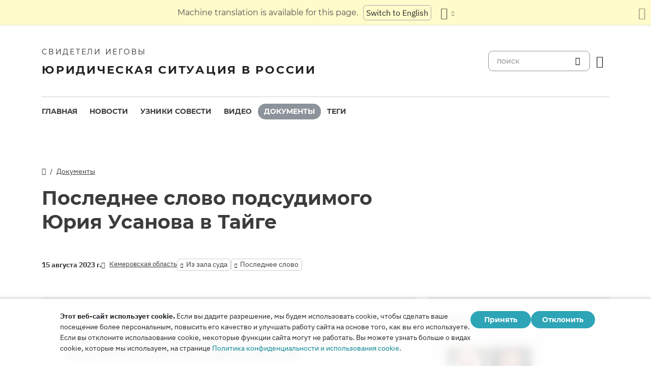

--- FILE ---
content_type: text/html
request_url: https://dgoj30r2jurw5.cloudfront.net/docs/329.html?utm_content=sidebar
body_size: 7412
content:
<!doctype html><html lang=ru class=notranslate translate=no><head><meta charset=utf-8><meta name=viewport content="width=device-width,initial-scale=1"><meta name=google content="notranslate"><meta name=google-site-verification content="TRJlqj377rhFgkSC2c-W_9c6TN1HFWjHicNH9IhRkhs"><meta name=theme-color content="#ffffff"><link rel=alternate href=https://jw-russia.org/docs/329.html hreflang=ru><link rel=alternate href=https://jw-russia.org/en/docs/329.html hreflang=en><link rel=alternate href=https://jw-russia.org/de/docs/329.html hreflang=de><link rel=alternate href=https://jw-russia.org/es/docs/329.html hreflang=es><link rel=alternate href=https://jw-russia.org/fr/docs/329.html hreflang=fr><link rel=alternate href=https://jw-russia.org/it/docs/329.html hreflang=it><link rel=alternate href=https://jw-russia.org/fi/docs/329.html hreflang=fi><link rel=alternate href=https://jw-russia.org/pt/docs/329.html hreflang=pt><link rel=alternate href=https://jw-russia.org/ja/docs/329.html hreflang=ja><link rel=alternate href=https://jw-russia.org/ko/docs/329.html hreflang=ko><link rel=alternate href=https://jw-russia.org/zh/docs/329.html hreflang=zh><link rel="shortcut icon" href=/img/favicon.ico type=image/vnd.microsoft.icon><link rel=stylesheet href=/scss/swiper/swiper.min.6dc1b54d4b4c58c9cc30cc5463980739294225f6791beb6709cc77c6d2059e6c.css><link rel=stylesheet href=/scss/main.79b7bdd8771662c5e375d2e9d0709959db7ee49cd3cc07a36077d3c5c5e48bae.css><meta property="og:title" content="Последнее слово подсудимого Юрия Усанова в Тайге"><meta property="og:description" content="В своем выступлении верующий подчеркнул, что далек от экстремизма и даже экстремистские мысли для него недопустимы. Он заявил: «Я стою перед судом за то, что учился в своей жизни любить ближнего своего как самого себя».
"><meta name=description content="В своем выступлении верующий подчеркнул, что далек от экстремизма и даже экстремистские мысли для него недопустимы. Он заявил: «Я стою перед судом за то, что учился в своей жизни любить ближнего своего как самого себя».
"><meta name=twitter:card content="summary"><meta name=twitter:title content="Последнее слово подсудимого Юрия Усанова в Тайге"><title>Последнее слово подсудимого Юрия Усанова в Тайге</title><script src=/js/cookie_consent.js></script><script async src="https://www.googletagmanager.com/gtag/js?id=UA-161060053-1"></script><script>window.dataLayer=window.dataLayer||[];function gtag(){dataLayer.push(arguments)}gtag("js",new Date);var GA_MEASUREMENT_ID="UA-161060053-1";gtag("config",GA_MEASUREMENT_ID)</script><script src=/js/vendor/jquery.55724927179ef13ad334f64d2d8c2ad6e8dbf623a84b081c75397c2b7cbf6ada.js></script><script src=/js/init.585696537460de5640b0d9ad0f4ead38998eda503661eb5b69ec5a8d99184424.js></script></head><body class="redesign i18n-ru not-front section-docs"><div class=auto-translation aria-expanded=false><span class=lang-only data-lang=not-ru>Эта страница переведена с помощью машинного перевода.</span>
<span class=lang-only data-lang=ru data-user-lang=ru>Машинный перевод этой страницы отключен.</span>
<span class=lang-only data-lang=ru data-user-lang=en>Machine translation is available for this page.</span>
<span class=lang-only data-lang=ru data-user-lang=de>Maschinelle Übersetzung ist für diese Seite verfügbar.</span>
<span class=lang-only data-lang=ru data-user-lang=fr>La traduction automatique est disponible pour cette page.</span>
<span class=lang-only data-lang=ru data-user-lang=it>La traduzione automatica è disponibile per questa pagina.</span>
<span class=lang-only data-lang=ru data-user-lang=pt>A tradução automática está disponível para esta página.</span>
<span class=lang-only data-lang=ru data-user-lang=es>La traducción automática está disponible para esta página.</span>
<span class=lang-only data-lang=ru data-user-lang=fi>Konekäännös on saatavilla tälle sivulle.</span>
<span class=lang-only data-lang=ru data-user-lang=it>La traduzione automatica è disponibile per questa pagina.</span>
<span class=lang-only data-lang=ru data-user-lang=ko>이 페이지에 대한 기계 번역이 가능합니다.</span>
<span class=lang-only data-lang=ru data-user-lang=ja>このページには機械翻訳が利用可能です。</span>
<span class=lang-only data-lang=ru data-user-lang=zh>本页面提供机器翻译服务。</span>
<a href class="btn auto-translation__rus lang-only" data-lang=not-ru>Переключиться обратно на русский</a>
<a href=/en/docs/329.html class="btn auto-translation__rus lang-only" data-lang=ru data-user-lang=en>Switch to English</a>
<a href=/de/docs/329.html class="btn auto-translation__rus lang-only" data-lang=ru data-user-lang=de>Wechseln Sie zu Deutsch</a>
<a href=/es/docs/329.html class="btn auto-translation__rus lang-only" data-lang=ru data-user-lang=es>Cambiar a español</a>
<a href=/fr/docs/329.html class="btn auto-translation__rus lang-only" data-lang=ru data-user-lang=fr>Passer au français</a>
<a href=/it/docs/329.html class="btn auto-translation__rus lang-only" data-lang=ru data-user-lang=it>Passa all'italiano</a>
<a href=/fi/docs/329.html class="btn auto-translation__rus lang-only" data-lang=ru data-user-lang=fi>Vaihda suomeen</a>
<a href=/pt/docs/329.html class="btn auto-translation__rus lang-only" data-lang=ru data-user-lang=pt>Mudar para português</a>
<a href=/ja/docs/329.html class="btn auto-translation__rus lang-only" data-lang=ru data-user-lang=ja>日本語に切り替え</a>
<a href=/ko/docs/329.html class="btn auto-translation__rus lang-only" data-lang=ru data-user-lang=ko>한국어로 전환</a>
<a href=/zh/docs/329.html class="btn auto-translation__rus lang-only" data-lang=ru data-user-lang=zh>切换到中文</a><div class="btn-group auto-translation__more"><button class="btn dropdown-toggle btn-outline-default icon-language" data-bs-toggle=dropdown aria-expanded=false aria-label="Показать список языков" id=language-dropdown-toggle></button><ul class=dropdown-menu aria-labelledby=language-dropdown-toggle><li class=active><a href=/ru/ class=dropdown-item>Русский
<span class=text-muted>русский</span></a></li><li><a href=/en/docs/329.html class=dropdown-item>English
<span class=text-muted>английский</span></a></li><li><a href=/de/docs/329.html class=dropdown-item>Deutsch
<span class=text-muted>немецкий</span></a></li><li><a href=/es/docs/329.html class=dropdown-item>Español
<span class=text-muted>испанский</span></a></li><li><a href=/fr/docs/329.html class=dropdown-item>Français
<span class=text-muted>французский</span></a></li><li><a href=/it/docs/329.html class=dropdown-item>Italiano
<span class=text-muted>итальянский</span></a></li><li><a href=/fi/docs/329.html class=dropdown-item>Suomi
<span class=text-muted>финский</span></a></li><li><a href=/pt/docs/329.html class=dropdown-item>Português
<span class=text-muted>португальский</span></a></li><li><a href=/ja/docs/329.html class=dropdown-item>日本語
<span class=text-muted>японский</span></a></li><li><a href=/ko/docs/329.html class=dropdown-item>한국인
<span class=text-muted>корейский</span></a></li><li><a href=/zh/docs/329.html class=dropdown-item>中文 (简体)
<span class=text-muted>китайский</span></a></li></ul></div><button class="btn auto-translation__close icon-cross" aria-label="Закрыть панель перевода"></button></div><div class=main-wrapper><div class=site-header><div class=site-header__content><a href=/ class=site-logo><var class=site-logo__name>Свидетели Иеговы</var>
<span class=site-logo__description>Юридическая ситуация в России</span></a><div class=feature-container><form method=get action=/search.html class=desktop-search__wrap><input class=desktop-search type=search name=q id=search placeholder=поиск>
<button type=submit class="desktop-search-icon flip-icon"></button></form><button class="btn button-translate icon-language--desktop"></button></div></div><nav class=main-menu><div class=main-menu__menu><ul role=menu aria-labelledby=mainMenu><li role=menuitem class="nav-item main-nav__item"><a class=nav-link href=/ title>Главная</a></li><li role=menuitem class="nav-item main-nav__item"><a class=nav-link href=/news.html title>Новости</a></li><li role=menuitem class="nav-item main-nav__item"><a class=nav-link href=/prisoners.html title>Узники совести</a></li><li role=menuitem class="nav-item main-nav__item"><a class=nav-link href=/video.html title>Видео</a></li><li role=menuitem class="nav-item main-nav__item active"><a class=nav-link href=/docs.html title>Документы</a></li><li role=menuitem class="nav-item main-nav__item"><a class=nav-link href=/tags.html title>Теги</a></li></ul><div class=main-menu__translate-button-wrap><button class="btn button-translate icon-language"></button></div></div></nav></div><div class="offcanvas offcanvas-end" id=offcanvas><div class=offcanvas-inner><ul class="navbar-nav offcanvas__menu" role=menu aria-labelledby=mainMenu><li role=menuitem class="nav-item main-nav__item"><a class=nav-link href=/ title>Главная</a></li><li role=menuitem class="nav-item main-nav__item"><a class=nav-link href=/news.html title>Новости</a></li><li role=menuitem class="nav-item main-nav__item"><a class=nav-link href=/prisoners.html title>Узники совести</a></li><li role=menuitem class="nav-item main-nav__item"><a class=nav-link href=/video.html title>Видео</a></li><li role=menuitem class="nav-item main-nav__item active"><a class=nav-link href=/docs.html title>Документы</a></li><li role=menuitem class="nav-item main-nav__item"><a class=nav-link href=/tags.html title>Теги</a></li></ul><div class=offcanvas-footer><form method=get action=/search.html><input class=mobile-search type=search name=q id=search placeholder=поиск>
<button type=submit class="mobile-search-icon flip-icon"></button></form></div></div></div><button class=menu-button data-bs-toggle=offcanvas data-bs-target=#offcanvas data-class-toggle=active aria-controls=offcanvas aria-label=Menu>
<span>&nbsp;</span>
</button>
<script>initTranslate()</script><div class=container-lg><div class="row content-wrap"><div class="col-lg-8 doc-header"><div class="breadcrumbs breadcrumbs--single-page"><ul><li><a href=/ class=icon-home></a></li><li><a href=/docs.html>Документы</a></li></ul></div><h1 class="page-title page-title--single-doc">Последнее слово подсудимого Юрия Усанова в Тайге</h1><div class=docs-info><time datetime="2023-08-15 00:00:00" class="date date--">15 августа 2023 г.</time>
<a href=/news/regions/kemerovo.html class=region-link><span>Кемеровская область</span></a>
<span class="tags tags--inline"><a class=tag href="/search.html?tag=courtroom">Из зала суда</a>
<a class=tag href="/search.html?tag=final-statement">Последнее слово</a></span></div></div><section class="col-lg-8 document-content"><div class=document-desc><p>В своем выступлении верующий подчеркнул, что далек от экстремизма и даже экстремистские мысли для него недопустимы. Он заявил: «Я стою перед судом за то, что учился в своей жизни любить ближнего своего как самого себя».</p></div><div class=field-doc-content><div class=embedded-doc><div class=embedded-doc__content><p><strong>Стенограмма судебного заседания в Тайгинском городском суде Кемеровской области от 15.08.2023 по делу 1-2/2023 (1-35/2022) по обвинению Усанова Юрия Александровича и Морозова Максима Евгеньевича в совершении преступления, предусмотренного ч. 2 ст. 282.2 УК РФ.</strong></p><p><strong>Усанов Юрий Александрович:</strong></p><p>Уважаемый суд, я очень благодарен вам за предоставленную возможность выступить с последним словом. Думая, что сказать, я решил говорить о том, что в моем сердце. Обычно, то, что хранится в сердце человека, ему очень дорого, и я сейчас хочу поделиться с вами тем, что дорого мне как воздух. Ввиду этого, я надеюсь, что меня внимательно выслушают и постараются понять. А больше всего мне хочется, чтобы сейчас не просто поняли меня, а почувствовали то, что чувствую я.</p><p>В самом начале хочу рассказать немного о том, что было в прошлом. И так как я человек верующий, то хочу вспомнить два реальных случая из прошлого, которые описаны в Библии.</p><p>Первый случай связан с Иисусом Христом. Однажды ночью, в 33 году н. э., его арестовали. Согласно Библии, ему предъявили обвинение, что «он сеет смятение в умах людей. Он против того, чтобы платить налоги кесарю и называет себя Христом, царем» (Луки 23:2). Если говорить современным языком, его обвинили в экстремизме. По итогу, суд, не обнаружив фактов виновности Христа в совершении того, в чем его обвиняли, вынес обвинительный приговор. Но за что? Его наказали и убили лишь за то, что он поклонялся своему небесному отцу Иегове, за то, что он учил других людей тому, что нужно молиться об освещении имени Бога и любить своих ближних, как самого себя.</p><p>Второй случай связан с учеником Христа. Речь пойдет о Стефане. Согласно Библии, его взяли под стражу, предъявив обвинение, что он «непрестанно хулит святое место и закон» (Деяния 6:13). Если говорить современным языком, ему предъявили обвинение по статье 282 УК РФ. В итоге его наказали и убили, но за что? За то, что он поклонялся истинному Богу Иегове, за то, что следовал примеру Христа, стараясь жить так, как он …</p></div><div class=embedded-doc-link><button class=embedded-doc__load-full data-target=.embedded-doc__content data-class-toggle=show-all onclick='jwr_load_embedded_doc("/docs/329.json")'>
Загрузить полный текст</button></div></div></div></section><div class="col-lg-4 mobile-remove-padding"><aside class=case-summary><div class=case-summary__prisoners-wrap><button class=collapse-aside data-bs-toggle=collapse data-bs-target=#personsInCase aria-expanded=false aria-controls=personsInCase><h3>Фигуранты дела</h3></button><div class="collapse show" id=personsInCase><div class=case-summary__prisoners><div class=case-summary__prisoner><a href=/prisoners/morozov.html><img class=img-fluid src=/prisoners/morozov/photo_hu_491055ae46b9cffd.jpg srcset="/prisoners/morozov/photo_hu_593d2ef9f4a30ebc.jpg 2x" width=83 height=83 alt></a><div class=case-summary__prisoner-name><a href=/prisoners/morozov.html><div>Морозов Максим</div></a><div class=case-summary__prisoner-status>отбывший основное наказание</div></div></div><div class=case-summary__prisoner><a href=/prisoners/usanov.html><img class=img-fluid src=/prisoners/usanov/photo_hu_1677351ab335e57b.jpg srcset="/prisoners/usanov/photo_hu_fa22cbf92629710c.jpg 2x" width=83 height=83 alt></a><div class=case-summary__prisoner-name><a href=/prisoners/usanov.html><div>Усанов Юрий</div></a><div class=case-summary__prisoner-status>отбывший основное наказание</div></div></div></div></div></div><div><button class=collapse-aside data-bs-toggle=collapse data-bs-target=#criminalCase aria-expanded=false aria-controls=criminalCase><h3>Сводка по делу</h3></button><div class="collapse show" id=criminalCase><div class=additional-info><div><div class=additional-info__title>Регион:</div><div class=additional-info__value>Кемеровская область</div></div><div><div class=additional-info__title>Населенный пункт:</div><div class=additional-info__value>Тайга</div></div><div class=long-elem><div class=additional-info__title>В чем подозревается:</div><div class=additional-info__value>«совершил действия организационного характера, направленные на продолжение и возобновление противоправной деятельность запрещенной организации „Управленческий центр Свидетелей Иеговы в России“ в виде созывов собраний с участием жителей г. Тайга»</div></div><div class=case-number><div class=additional-info__title>Номер уголовного дела:</div><div class=additional-info__value>12102320014000015</div></div><div><div class=additional-info__title>Возбуждено:</div><div class=additional-info__value>1 апреля 2021 г.</div></div><div><div class=additional-info__title>Текущая стадия дела:</div><div class=additional-info__value>приговор вступил в силу</div></div><div><div class=additional-info__title>Расследует:</div><div class=additional-info__value>Следственный отдел по городу Тайге СУ СК РФ по Кемеровской области — Кузбассу</div></div><div><div class=additional-info__title>Статьи УК РФ:</div><div class=additional-info__value>282.2 (2)</div></div><div><div class=additional-info__title>Номер дела в суде:</div><div class=additional-info__value>1-2/2023 (1-35/2022)</div></div><div><div class=additional-info__title>Суд первой инстанции:</div><div class=additional-info__value>Тайгинский городской суд Кемеровской области</div></div><div><div class=additional-info__title>Судья суда первой инстанции:</div><div class=additional-info__value>Татьяна Ковалёва</div></div><a href="/cases/tayga.html?utm_content=sidebar" class="doc-link doc-link--single">История дела</a></div></div></div><div class=case-docs><button class=collapse-aside data-bs-toggle=collapse data-bs-target=#caseDocs aria-expanded=false aria-controls=caseDocs><h3>Документы</h3></button><ul class="collapse show" id=caseDocs><li class=case-docs__item><a href="/docs/330.html?utm_content=sidebar" class=doc-link>Последнее слово подсудимого Морозова Максима в Тайге</a>
<time datetime="2023-08-15 00:00:00" class="date date--sidebar">15 августа 2023 г.</time></li><li class=case-docs__item><a href="/docs/329.html?utm_content=sidebar" class=doc-link>Последнее слово подсудимого Юрия Усанова в Тайге</a>
<time datetime="2023-08-15 00:00:00" class="date date--sidebar">15 августа 2023 г.</time></li></ul></div></aside></div></div></div><footer class=main-footer><div class=container-lg><div class=footer-wrap><div class="footer-info col-12"><div class=footer-info__name>Свидетели Иеговы</div><div class=footer-info__title>Юридическая ситуация в России</div><div class=footer-info__desc>Первое разрешение на религиозную деятельность российские власти выдали еще в 1913 году. В 1992 году, после завершения эпохи советских репрессий, Свидетели Иеговы в России получили официальную регистрацию. Впоследствии их богослужения посещали до 290 000 человек. В 2017 году Верховный суд РФ ликвидировал все юридические лица и конфисковал сотни богослужебных зданий. Начались обыски, за решетку отправлены сотни верующих. В 2022 году ЕСПЧ оправдал Свидетелей Иеговы, предписал остановить их уголовное преследование и компенсировать весь причиненный им вред.</div></div><div class="footer-links-wrap col-12 col-sm-8 col-md-9 col-lg-12 d-flex"><div class=footer-links><div class="footer-links__title-block text-lg-end">Пресс-служба</div><div class="links-block links-block--medium"><ul><li><a href=/about.html>О нас</a></li><li><a href=/cookies-policy.html>Конфиденциальность</a></li></ul></div></div><div class=footer-links><div class=footer-links__title-block>Полезные ссылки</div><div class="links-block links-block--medium"><ul><li><a href=/news/categories/faq.html>Вопрос – ответ</a></li><li><a href=/colony.html>Жизнь в колонии</a></li><li><a href=/echr.html>ЕСПЧ оправдывает Свидетелей Иеговы</a></li><li><a href=/1951deport.html>70-я годовщина операции «Север»</a></li></ul></div></div></div><div class="topics topics--position col-12"><div class=topics__content><div class=topics__title>Категории</div><div class=topics__select><form action=# class=d-flex><div class=footer-menu><button class="footer-menu__button btn btn-secondary dropdown-toggle" type=button id=footerMenu data-bs-toggle=dropdown aria-expanded=false>
Категории сайта</button><ul class=dropdown-menu aria-labelledby=footerMenu><li><a href=/news/categories/administrative.html class=dropdown-item>Административное преследование</a></li><li><a href=/news/categories/analytics.html class=dropdown-item>Аналитика и обзор</a></li><li><a href=/news/categories/bio.html class=dropdown-item>Биография</a></li><li><a href=/news/categories/prison.html class=dropdown-item>В колониях и СИЗО</a></li><li><a href=/news/categories/video.html class=dropdown-item>Видео</a></li><li><a href=/news/categories/faq.html class=dropdown-item>Вопрос – ответ</a></li><li><a href=/news/categories/siloviki.html class=dropdown-item>Действия силовиков</a></li><li><a href=/news/categories/activity.html class=dropdown-item>Деятельность верующих</a></li><li><a href=/news/categories/discrimination.html class=dropdown-item>Дискриминация</a></li><li><a href=/news/categories/literature.html class=dropdown-item>Запрет изданий</a></li><li><a href=/news/categories/restriction.html class=dropdown-item>Избрание меры пресечения</a></li><li><a href=/news/categories/property.html class=dropdown-item>Изъятие собственности</a></li><li><a href=/news/categories/org.html class=dropdown-item>Ликвидация юрлиц</a></li><li><a href=/news/categories/opinions.html class=dropdown-item>Мнение со стороны</a></li><li><a href=/news/categories/verdict.html class=dropdown-item>Неправосудный приговор</a></li><li><a href=/news/categories/website.html class=dropdown-item>Новое на сайте</a></li><li><a href=/news/categories/sentence.html class=dropdown-item>Отбытие наказания</a></li><li><a href=/news/categories/rights.html class=dropdown-item>Правозащита</a></li><li><a href=/news/categories/crime.html class=dropdown-item>Преступления против верующих</a></li><li><a href=/news/categories/rehab.html class=dropdown-item>Реабилитация</a></li><li><a href=/news/categories/trial.html class=dropdown-item>Уголовное разбирательство</a></li><li><a href=/news/categories/victory.html class=dropdown-item>Юридические победы</a></li></ul></div><button class=icon-arrow-button-black aria-label="открыть категорию"></button></form></div></div></div><div class=search-lang><a href=/search.html><div class=icon-search></div></a><button class="btn button-translate icon-language"></button></div><div class=footer-copyright><div class=footer-copyright__privacy></div>Copyright © 2025<br>Watch Tower Bible and Tract Society of Korea.<br>Все права сохраняются.</div></div></div></footer></div><div class="toast position-fixed bottom-0 end-0 p-3 m-3" data-bs-autohide=false id=liveToast role=alert aria-live=assertive aria-atomic=true><div class=d-flex><div class=toast-body>Черновик письма был создан в вашем почтовом приложении. Если он автоматически не открылся, перейдите в него.</div><button type=button class="btn-close me-2" data-bs-dismiss=toast aria-label=Close></button></div></div><div class=cookie-consent-block role=dialog aria-label="Cookie consent"><div class="cookie-consent-block__container container-lg"><div class=cookie-consent-block__wrap><div class=cookie-consent-block__message><p class=mb-0><strong>Этот веб-сайт использует cookie.</strong> Если вы дадите разрешение, мы будем использовать cookie, чтобы сделать ваше посещение более персональным, повысить его качество и улучшать работу сайта на основе того, как вы его используете. Если вы отклоните использование cookie, некоторые функции сайта могут не работать. Вы можете узнать больше о видах cookie, которые мы используем, на странице <a href=/cookies-policy.html>Политика конфиденциальности и использования cookie</a>.</p></div><div class=cookie-consent-block__buttons><button value=yes class="btn btn-sm">Принять</button>
<button value=no class="btn btn-sm">Отклонить</button></div></div></div></div><a class=back-to-top id=backToTop href=#top><span>Наверх</span></a>
<script src=/js/vendor/bootstrap.bundle.min.9520018fa5d81f4e4dc9d06afb576f90cbbaba209cfcc6cb60e1464647f7890b.js defer></script><script src=/js/vendor/swiper-bundle.min.6fa7339d2c8ba9b331d424b5236b90448707e98ebcd35b6065b4a21cd234b9ca.js defer></script><script src=/js/i18n/i18n.abcc41875bb570b46e555d26e75cf1b4aed34812d40ff27a17e32961944b41d6.js defer></script><script src=/js/common.min.723202e430797a8c21b8c595020e04983324e6d07ef1ccbdc803a9cbe5474cb5.js defer></script><script src=/js/components/photoswipe.min.bebfcb7b6a12da9ebe0f7c364e7359cacd3ee8ad9aceb6da3fc11c54006ca87f.js type=module defer></script><script src=/js/jwplayer/jwplayer.js defer onload=initVideo()></script></body></html>

--- FILE ---
content_type: application/javascript
request_url: https://dgoj30r2jurw5.cloudfront.net/js/components/photoswipe.min.bebfcb7b6a12da9ebe0f7c364e7359cacd3ee8ad9aceb6da3fc11c54006ca87f.js
body_size: 1489
content:
const photoSwipeLanguage={closeTitle:t("Закрыть"),zoomTitle:t("Увеличить"),arrowPrevTitle:t("Предыдущая фотография"),arrowNextTitle:t("Следующая фотография"),errorMsg:t("Не удалось загрузить фотографию")};function initCore(e,t){for(const s of e){const n=new t({gallery:s,children:"a[data-lightbox]",loop:!1,pswpModule:()=>import("/js/photoswipe.esm.min.js"),wheelToZoom:!0,...photoSwipeLanguage});useWebPImages(n),addCaption(n),addDownloadButton(n),n.init()}}function initPhotoSwipe(){let e=collectImages();if(isObjectEmpty(e))return;import("/js/photoswipe-lightbox.esm.min.js").then(t=>initCore(collectContainers(e),t.default))}function initInfographics(){const e=document.querySelectorAll(".infographic-link");if(!e.length)return;import("/js/photoswipe-lightbox.esm.min.js").then(t=>{for(const n of e)n.addEventListener("click",e=>{e.preventDefault(),onInfographicsClick(t,n)})})}let webPSupported;function isWebPSupported(){if(webPSupported!==0[0])return webPSupported;const e=document.createElement("canvas");return e&&e.getContext&&e.getContext("2d")?webPSupported=e.toDataURL("image/webp").indexOf("data:image/webp")===0:webPSupported=!1}function onInfographicsClick(e,t){const n=new e.default({dataSource:[{caption:t.dataset.caption,src:isWebPSupported()?t.dataset.webp:t.href,width:t.dataset.width,height:t.dataset.height,originalHref:t.href}],showHideAnimationType:"fade",wheelToZoom:!0,initialZoomLevel:"fit",secondaryZoomLevel:1,pswpModule:()=>import("/js/photoswipe.esm.min.js"),...photoSwipeLanguage});addCaption(n),addDownloadButton(n),n.init(),n.loadAndOpen(0)}function useWebPImages(e){if(!isWebPSupported())return;e.addFilter("itemData",e=>{const t=e.element.dataset.webp;return t&&(e.webpSrc=t),e}),e.on("contentLoadImage",e=>{const{content:t}=e;if(!t.data.webpSrc)return;e.preventDefault(),t.pictureElement=document.createElement("picture");const n=document.createElement("source");n.srcset=t.data.webpSrc,n.type="image/webp";const s=document.createElement("source");s.srcset=t.data.src,s.type="image/jpeg",t.element=document.createElement("img"),t.element.src=t.data.src,t.element.setAttribute("alt",""),t.element.className="pswp__img",t.pictureElement.appendChild(n),t.pictureElement.appendChild(s),t.pictureElement.appendChild(t.element),t.state="loading",t.element.complete?t.onLoaded():(t.element.onload=()=>{t.onLoaded()},t.element.onerror=()=>{t.onError()})}),e.on("contentAppendImage",e=>{e.content.pictureElement&&!e.content.pictureElement.parentNode&&(e.preventDefault(),e.content.slide.container.appendChild(e.content.pictureElement))})}function addDownloadButton(e){e.on("uiRegister",()=>{e.pswp.ui.registerElement({name:"download-button",order:8,isButton:!0,tagName:"a",html:{isCustomSVG:!0,inner:'<path d="M20.5 14.3 17.1 18V10h-2.2v7.9l-3.4-3.6L10 16l6 6.1 6-6.1ZM23 23H9v2h14Z" id="pswp__icn-download"/>',outlineID:"pswp__icn-download"},onInit:(e,t)=>{e.setAttribute("download",""),e.setAttribute("target","_blank"),e.setAttribute("rel","noopener"),t.on("change",()=>{e.href=t.currSlide.data.element?.getAttribute("data-original-href")||t.currSlide.data.originalHref||t.currSlide.data.src})}})})}function addCaption(e){e.on("uiRegister",function(){e.pswp.ui.registerElement({name:"custom-caption",order:9,isButton:!1,appendTo:"root",html:"",onInit:(e,t)=>{t.on("change",()=>{const s=t.currSlide.data.element;let n="";if(s){const e=s.querySelector(".pswp-caption-content");e?n=e.innerHTML:s.dataset.caption&&(n=s.dataset.caption)}!n&&t.currSlide.data.caption&&(n=t.currSlide.data.caption),n===""?e.classList.add("pswp__custom-caption--hidden"):e.classList.remove(".pswp__custom-caption--hidden"),e.innerHTML=n})}})})}function isObjectEmpty(e){return e&&Object.keys(e).length===0&&Object.getPrototypeOf(e)===Object.prototype}function collectContainers(e){let t=[];for(const n in e)t.push(findCommonAncestor(e[n]));return t}function collectImages(){let e={};return document.querySelectorAll("[data-lightbox]").forEach(t=>{const n=typeof t.dataset.lightbox!="string"?"1":t.dataset.lightbox;e[n]||(e[n]=[]),e[n].push(t)}),e}function findCommonAncestor(e){let t=e[0].parentElement;for(;t;){if(areAllNodesContained(t,e))break;t=t.parentElement}return t}function areAllNodesContained(e,t){for(const n of t)if(!e.contains(n))return!1;return!0}initPhotoSwipe(),initInfographics()

--- FILE ---
content_type: application/javascript
request_url: https://dgoj30r2jurw5.cloudfront.net/js/init.585696537460de5640b0d9ad0f4ead38998eda503661eb5b69ec5a8d99184424.js
body_size: 978
content:
function initVideo() {
    jwplayer.key="UudO2pPn1WHi8aQiAbNycgD5GyN2eKN+iZM3Hg==";
    jQuery('*[data-jwplayer-video]').each(function(key, el) {
        var tracks;
        var sources = [];
        var player;
        if(el.getAttribute('data-jwplayer-video-720p')) {
            sources.push({label: '720p', file: el.getAttribute('data-jwplayer-video-720p')});
        }
        if(el.getAttribute('data-jwplayer-video-360p')) {
            sources.push({label: '320p', file: el.getAttribute('data-jwplayer-video-360p')});
        }
        if(el.getAttribute('data-jwplayer-video-subtitles')) {
            tracks = [{
                file: el.getAttribute('data-jwplayer-video-subtitles'),
                kind: 'captions',
                label: 'Русский'
            }];
            var langs = {
                en: 'English',
                de: 'Deutsch',
                es: 'Español',
                fr: 'Français',
                it: 'Italiano',
                fi: 'Suomi',
                pt: 'Português',
                ja: '日本語',
                ko: '한국인',
                zh: '中文 (简体)'
            };
            Object.keys(langs).forEach(i => tracks.push({
                file: '/' + i + el.getAttribute('data-jwplayer-video-subtitles').replace('.srt','.'+i+'.srt'),
                kind: 'captions',
                label: langs[i],
                default: i === (navigator.language || navigator.userLanguage).split('-')[0]
            }));
        }

        _setup(tracks);

        var watchEvents = {10: false, 30: false, 60: false};

        function _setup(tracks) {
            player = jwplayer(el).setup({
                width: "100%",
                aspectratio: "16:9",
                primary: "html5",
                playlist: [{
                    image: el.getAttribute('data-jwplayer-video-image'),
                    sources: sources,
                    tracks: tracks,
                    preload: "none",
                }]
            }).on('play', function() {
                gtag('event', 'Play', {event_category: "Video", event_label: el.getAttribute('data-jwplayer-video-title')});
            }).on('complete', function() {
                gtag('event', 'Complete', {event_category: "Video", event_label: el.getAttribute('data-jwplayer-video-title')});
            }).on('time', function(event) {
                for(var i in watchEvents) {
                    if(!watchEvents[i] && event.position >= +i) {
                        watchEvents[i] = true;
                        gtag('event', 'Watch '+i+'s', {event_category: "Video", event_label: el.getAttribute('data-jwplayer-video-title')});
                    }
                }
            });
        }
    });


    jQuery('*[data-jwplayer-audio]').each(function(key, el) {
        jwplayer(el).setup({
            width: "100%",
            height: 40,
            primary: "html5",
            sources: [
                {file: el.getAttribute('data-jwplayer-audio')}
            ]
        });
    });
}

function initTranslate() {
    $(() => {
        $('.button-translate').on('click', () => {
            if (document.body.classList.contains('translation-bar-visible')) {
                hideTranslationBar(cookieConsent.accepted())
            } else {
                showTranslationBar(cookieConsent.accepted())
            }
        });

        $('.auto-translation__close').on('click', () => {
            document.body.classList.remove('translation-bar-visible');
            if (cookieConsent.accepted()) {
                localStorage.setItem("auto-translation-hide", "true");
            }
        });
    });

    const userLang = (navigator.language || navigator.userLanguage).split('-')[0];
    document.documentElement.setAttribute("user-lang", userLang);
    if(userLang !== 'ru' || document.documentElement.lang !== 'ru') {
        if(!cookieConsent.accepted() || localStorage.getItem("auto-translation-hide") !== "true") {
            document.body.classList.add('translation-bar-visible');
        }
    }

    setTimeout(() => document.body.classList.add('translation-bar-init'), 100);
}

function showTranslationBar(remember) {
    document.body.classList.add('translation-bar-visible');
    if (remember) {
        localStorage.removeItem("auto-translation-hide");
    }
}

function hideTranslationBar(remember) {
    document.body.classList.remove('translation-bar-visible');
    if (remember) {
        localStorage.setItem("auto-translation-hide", "true");
    }
}


--- FILE ---
content_type: application/javascript
request_url: https://dgoj30r2jurw5.cloudfront.net/js/common.min.723202e430797a8c21b8c595020e04983324e6d07ef1ccbdc803a9cbe5474cb5.js
body_size: 1609
content:
function jwr_load_embedded_doc(e,t){t=t||"content",jQuery(".embedded-doc__load-full").hide(),jQuery.get(e,function(e){e.ok&&jQuery(".embedded-doc__content").html(e[t])})}jQuery(function(){$(".navbar-search input").focus(function(){$(".navbar-nav").hide()}).blur(function(){setTimeout(function(){$(".navbar-nav").show()},200)}),$("[data-toggle-class]").each(function(){$(this).click(function(){$($(this).attr("data-target")).toggleClass($(this).attr("data-toggle-class")),$(this).toggleClass("toggle-class--active")})})}),document.addEventListener("DOMContentLoaded",()=>{document.querySelectorAll("[data-class-toggle]").forEach(s=>{if(s.dataset.bsTarget&&s.dataset.bsToggle){const t=document.querySelector(s.dataset.bsTarget);t&&(t.addEventListener(`show.bs.${s.dataset.bsToggle}`,()=>{e.call(s,!0)}),t.addEventListener(`hide.bs.${s.dataset.bsToggle}`,()=>{e.call(s,!1)}))}else if(s.addEventListener("click",e),s.dataset.store){const e=localStorage.getItem(s.dataset.store)==="1";e&&(s.tagName==="INPUT"&&s.type==="checkbox"&&!s.checked&&(s.checked=!0),n(s).forEach(e=>t(e,s)))}});function e(e){n(this).forEach(n=>t(n,this,e))}function t(e,t,n){const s=t.dataset.classToggle;t.nodeName==="INPUT"&&t.type==="checkbox"?t.checked?e.classList.add(s):e.classList.remove(s):n===!0?e.classList.add(s):n===!1?e.classList.remove(s):e.classList.toggle(s),t.dataset.store&&cookieConsent.accepted()&&localStorage.setItem(t.dataset.store,e.classList.contains(s)?"1":"0")}function n(e){const t=e.dataset.target;if(t){const e=document.querySelectorAll(t);if(e)return e}return[e]}if(navigator.userAgent.includes("Macintosh")){const e=document.querySelector(".report-typo > span");e&&(e.innerText="⌘+Enter")}document.addEventListener("keydown",function(e){if(e.key!=="Enter"||!e.metaKey&&!e.ctrlKey)return;let t=window.getSelection().toString();if(!t)return;t.length>200&&(t=t.slice(0,200)+"...");const n=encodeURIComponent("Опечатка в тексте"),s=encodeURIComponent(`Ссылка: ${window.location.href} 

Текст с ошибкой: ${t} 

Пояснение: ...`);new bootstrap.Toast(document.getElementById("liveToast")).show(),window.location.href=`mailto:info@jw-russia.org?subject=${n}&body=${s}`})}),initShareButton();function initShareButton(){if(!navigator.share)return;const e=document.getElementById("share-button"),t=document.querySelector(".news-share");if(!e||!t)return;t.classList.remove("hidden"),e.addEventListener("click",function(){var e=document.getElementById("single-article-title").textContent;navigator.share({title:e,text:e,url:window.location.href})})}document.addEventListener("DOMContentLoaded",addLoadedImagesClasses);function addLoadedImagesClasses(){document.querySelectorAll('img[loading="lazy"]:not(.loaded)').forEach(t=>{t.complete?e.call(t):t.addEventListener("load",e)});function e(){this.classList.add("loaded")}}document.querySelectorAll(".clear-button").forEach(e=>{const t=e.parentElement.querySelector('input[type="text"]');if(!t)return;e.addEventListener("click",()=>{if(t.value==="")return;t.value="",t.focus(),t.dispatchEvent(new Event("input"))})}),initMobileMenuButtonAutohide();function initMobileMenuButtonAutohide(){if(!window.IntersectionObserver)return;document.addEventListener("DOMContentLoaded",()=>{const t=document.querySelectorAll(".tabs, #five-years-navbar, .years-selector"),n=.5,e=document.querySelector(".menu-button"),s=new IntersectionObserver(t=>{t[0].intersectionRatio<n?e.classList.add("unpinned"):e.classList.remove("unpinned")},{threshold:n});if(s.observe(document.querySelector(".site-header")),!t.length)return;const o=new IntersectionObserver(t=>{const n=t[0],s=5+(document.body.classList.contains("translation-bar-visible")?50:0);!n.isIntersecting||n.intersectionRatio===1&&n.intersectionRect.top>s?e.classList.remove("shifted"):e.classList.add("shifted")},{rootMargin:"-5px 0px",threshold:[1,.99,0]});t.forEach(e=>o.observe(e))})}document.addEventListener("DOMContentLoaded",function(){const t=document.location.hash.substring(1);if(!t||!window.bootstrap?.Collapse)return;const e=document.querySelector(`.accordion-collapse:not(.show) .anchor[id="${t}"]`);if(!e)return;const n=e.closest(".accordion-collapse.collapse"),s=bootstrap.Collapse.getOrCreateInstance(n);n.addEventListener("shown.bs.collapse",()=>{e.scrollIntoView({behavior:"auto"})},{once:!0}),s.show()}),document.addEventListener("DOMContentLoaded",function(){const e=document.getElementById("backToTop");let t=0;window.addEventListener("scroll",function(){let n=window.scrollY;n>2300&&n<t?e.classList.add("active"):e.classList.remove("active"),t=n<=0?0:n})})

--- FILE ---
content_type: application/javascript
request_url: https://dgoj30r2jurw5.cloudfront.net/js/i18n/i18n.abcc41875bb570b46e555d26e75cf1b4aed34812d40ff27a17e32961944b41d6.js
body_size: 2478
content:
(()=>{var l={locale:"ru",messages:{ru:{months:"\u043C\u0435\u0441.",numerals:{cases_found:{few:"\u041D\u0430\u0439\u0434\u0435\u043D\u043E %%\xA0\u0434\u0435\u043B\u0430",many:"\u041D\u0430\u0439\u0434\u0435\u043D\u043E %%\xA0\u0434\u0435\u043B",one:"\u041D\u0430\u0439\u0434\u0435\u043D\u043E %%\xA0\u0434\u0435\u043B\u043E",other:"\u041D\u0430\u0439\u0434\u0435\u043D\u043E 1.5\xA0\u0434\u0435\u043B\u0430"},docs_found:{few:"\u041D\u0430\u0439\u0434\u0435\u043D\u043E %%\xA0\u0434\u043E\u043A\u0443\u043C\u0435\u043D\u0442\u0430",many:"\u041D\u0430\u0439\u0434\u0435\u043D\u043E %%\xA0\u0434\u043E\u043A\u0443\u043C\u0435\u043D\u0442\u043E\u0432",one:"\u041D\u0430\u0439\u0434\u0435\u043D %%\xA0\u0434\u043E\u043A\u0443\u043C\u0435\u043D\u0442",other:"\u041D\u0430\u0439\u0434\u0435\u043D\u043E 1.5\xA0\u0434\u043E\u043A\u0443\u043C\u0435\u043D\u0442\u0430"},prisoners_found:{few:"\u041D\u0430\u0439\u0434\u0435\u043D\u043E %%\xA0\u0443\u0437\u043D\u0438\u043A\u0430",many:"\u041D\u0430\u0439\u0434\u0435\u043D\u043E %%\xA0\u0443\u0437\u043D\u0438\u043A\u043E\u0432",one:"\u041D\u0430\u0439\u0434\u0435\u043D %%\xA0\u0443\u0437\u043D\u0438\u043A",other:"\u041D\u0430\u0439\u0434\u0435\u043D\u043E 1.5\xA0\u0443\u0437\u043D\u0438\u043A\u0430"},records_found:{few:"\u041D\u0430\u0439\u0434\u0435\u043D\u043E %%\xA0\u0437\u0430\u043F\u0438\u0441\u0438",many:"\u041D\u0430\u0439\u0434\u0435\u043D\u043E %%\xA0\u0437\u0430\u043F\u0438\u0441\u0435\u0439",one:"\u041D\u0430\u0439\u0434\u0435\u043D\u0430 %%\xA0\u0437\u0430\u043F\u0438\u0441\u044C",other:"\u041D\u0430\u0439\u0434\u0435\u043D\u043E 1.5\xA0\u0437\u0430\u043F\u0438\u0441\u0438"},tags_selected:{few:"\u0412\u044B\u0431\u0440\u0430\u043D\u043E %%\xA0\u0442\u0435\u0433\u0430",many:"\u0412\u044B\u0431\u0440\u0430\u043D\u043E %%\xA0\u0442\u0435\u0433\u043E\u0432",one:"\u0412\u044B\u0431\u0440\u0430\u043D %%\xA0\u0442\u0435\u0433",other:"\u0412\u044B\u0431\u0440\u0430\u043D 1.5\xA0\u0442\u0435\u0433\u0430"}},roubles:"\u0440\u0443\u0431.",zonatelecom:"Zonatelecom","\u0410\u0434\u043C\u0438\u043D\u0438\u0441\u0442\u0440\u0430\u0442\u0438\u0432\u043D\u044B\u0439 \u043D\u0430\u0434\u0437\u043E\u0440":"\u0430\u0434\u043C\u0438\u043D\u0438\u0441\u0442\u0440\u0430\u0442\u0438\u0432\u043D\u044B\u0439 \u043D\u0430\u0434\u0437\u043E\u0440",\u0411\u0438\u043E\u0433\u0440\u0430\u0444\u0438\u0438:"\u0411\u0438\u043E\u0433\u0440\u0430\u0444\u0438\u0438",\u0412\u0438\u0434\u0435\u043E:"\u0412\u0438\u0434\u0435\u043E",\u0412\u043E\u0437\u0431\u0443\u0436\u0434\u0435\u043D\u043E:"\u0412\u043E\u0437\u0431\u0443\u0436\u0434\u0435\u043D\u043E",\u0412\u043E\u0437\u0440\u0430\u0441\u0442:"\u0412\u043E\u0437\u0440\u0430\u0441\u0442",\u0412\u0441\u0435:"\u0432\u0441\u0435",\u0414\u0430:"\u0434\u0430",\u0414\u0430\u0442\u0430:"\u0414\u0430\u0442\u0430","\u0414\u0430\u0442\u0430 \u0432\u043E\u0437\u0431\u0443\u0436\u0434\u0435\u043D\u0438\u044F \u0434\u0435\u043B\u0430":"\u0414\u0430\u0442\u0430 \u0432\u043E\u0437\u0431\u0443\u0436\u0434\u0435\u043D\u0438\u044F \u0434\u0435\u043B\u0430",\u0414\u043E\u043A\u0443\u043C\u0435\u043D\u0442\u044B:"\u0414\u043E\u043A\u0443\u043C\u0435\u043D\u0442\u044B","\u0414\u043E\u043C\u0430\u0448\u043D\u0438\u0439 \u0430\u0440\u0435\u0441\u0442":"\u0434\u043E\u043C\u0430\u0448\u043D\u0438\u0439 \u0430\u0440\u0435\u0441\u0442","\u0415\u0441\u0442\u044C \u0431\u0438\u043E\u0433\u0440\u0430\u0444\u0438\u044F":"\u0415\u0441\u0442\u044C \u0431\u0438\u043E\u0433\u0440\u0430\u0444\u0438\u044F","\u0415\u0441\u0442\u044C \u0444\u043E\u0442\u043E":"\u0415\u0441\u0442\u044C \u0444\u043E\u0442\u043E",\u0416\u0435\u043D\u0441\u043A\u0438\u0439:"\u0436\u0435\u043D\u0441\u043A\u0438\u0439","\u0417\u0430\u0433\u0440\u0443\u0437\u043A\u0430 \u0440\u0435\u0437\u0443\u043B\u044C\u0442\u0430\u0442\u043E\u0432":"\u0417\u0430\u0433\u0440\u0443\u0437\u043A\u0430 \u0440\u0435\u0437\u0443\u043B\u044C\u0442\u0430\u0442\u043E\u0432",\u0417\u0430\u043A\u0440\u044B\u0442\u044C:"\u0417\u0430\u043A\u0440\u044B\u0442\u044C","\u0417\u0430\u043F\u0440\u0435\u0442 \u043E\u043F\u0440\u0435\u0434\u0435\u043B\u0435\u043D\u043D\u044B\u0445 \u0434\u0435\u0439\u0441\u0442\u0432\u0438\u0439":"\u0437\u0430\u043F\u0440\u0435\u0442 \u043E\u043F\u0440\u0435\u0434\u0435\u043B\u0435\u043D\u043D\u044B\u0445 \u0434\u0435\u0439\u0441\u0442\u0432\u0438\u0439","\u041A\u043E\u043D\u0435\u0447\u043D\u0430\u044F \u0434\u0430\u0442\u0430":"\u041A\u043E\u043D\u0435\u0447\u043D\u0430\u044F \u0434\u0430\u0442\u0430",\u041A\u043E\u0440\u0440\u0435\u0441\u043F\u043E\u043D\u0434\u0435\u043D\u0446\u0438\u044F:"\u041A\u043E\u0440\u0440\u0435\u0441\u043F\u043E\u043D\u0434\u0435\u043D\u0446\u0438\u044F","\u041C\u0435\u0440\u0430 \u043F\u0440\u0435\u0441\u0435\u0447\u0435\u043D\u0438\u044F":"\u041C\u0435\u0440\u0430 \u043F\u0440\u0435\u0441\u0435\u0447\u0435\u043D\u0438\u044F",\u041C\u0443\u0436\u0441\u043A\u043E\u0439:"\u043C\u0443\u0436\u0441\u043A\u043E\u0439","\u041D\u0430\u0437\u043D\u0430\u0447\u0435\u043D\u043D\u043E\u0435 \u043D\u0430\u043A\u0430\u0437\u0430\u043D\u0438\u0435":"\u041D\u0430\u0437\u043D\u0430\u0447\u0435\u043D\u043D\u043E\u0435 \u043D\u0430\u043A\u0430\u0437\u0430\u043D\u0438\u0435",\u041D\u0430\u0439\u0434\u0435\u043D\u043E:"\u041D\u0430\u0439\u0434\u0435\u043D\u043E","\u041D\u0430\u0447\u0430\u043B\u044C\u043D\u0430\u044F \u0434\u0430\u0442\u0430":"\u041D\u0430\u0447\u0430\u043B\u044C\u043D\u0430\u044F \u0434\u0430\u0442\u0430","\u041D\u0435 \u0443\u0434\u0430\u043B\u043E\u0441\u044C \u0437\u0430\u0433\u0440\u0443\u0437\u0438\u0442\u044C \u0444\u043E\u0442\u043E\u0433\u0440\u0430\u0444\u0438\u044E":"\u041D\u0435 \u0443\u0434\u0430\u043B\u043E\u0441\u044C \u0437\u0430\u0433\u0440\u0443\u0437\u0438\u0442\u044C \u0444\u043E\u0442\u043E\u0433\u0440\u0430\u0444\u0438\u044E",\u041D\u0435\u0442:"\u043D\u0435\u0442","\u041D\u0435\u0442 \u043E\u0433\u0440\u0430\u043D\u0438\u0447\u0435\u043D\u0438\u0439":"\u043D\u0435\u0442 \u043E\u0433\u0440\u0430\u043D\u0438\u0447\u0435\u043D\u0438\u0439","\u041D\u0438\u0447\u0435\u0433\u043E \u043D\u0435 \u0432\u044B\u0431\u0440\u0430\u043D\u043E":"\u041D\u0438\u0447\u0435\u0433\u043E \u043D\u0435 \u0432\u044B\u0431\u0440\u0430\u043D\u043E",\u041D\u043E\u0432\u043E\u0441\u0442\u0438:"\u041D\u043E\u0432\u043E\u0441\u0442\u0438",\u041E\u0431\u043D\u043E\u0432\u043B\u0435\u043D\u043E:"\u041E\u0431\u043D\u043E\u0432\u043B\u0435\u043D\u043E","\u041E\u0431\u044B\u0447\u043D\u0430\u044F \u043F\u043E\u0447\u0442\u0430":"\u043E\u0431\u044B\u0447\u043D\u0430\u044F \u043F\u043E\u0447\u0442\u0430","\u041E\u0431\u044F\u0437\u0430\u0442\u0435\u043B\u044C\u0441\u0442\u0432\u043E \u043E \u044F\u0432\u043A\u0435":"\u043E\u0431\u044F\u0437\u0430\u0442\u0435\u043B\u044C\u0441\u0442\u0432\u043E \u043E \u044F\u0432\u043A\u0435","\u041E\u0433\u0440\u0430\u043D\u0438\u0447\u0435\u043D\u0438\u0435 \u0441\u0432\u043E\u0431\u043E\u0434\u044B":"\u043E\u0433\u0440\u0430\u043D\u0438\u0447\u0435\u043D\u0438\u0435 \u0441\u0432\u043E\u0431\u043E\u0434\u044B","\u041F\u043E\u0434\u043F\u0438\u0441\u043A\u0430 \u043E \u043D\u0435\u0432\u044B\u0435\u0437\u0434\u0435":"\u043F\u043E\u0434\u043F\u0438\u0441\u043A\u0430 \u043E \u043D\u0435\u0432\u044B\u0435\u0437\u0434\u0435",\u041F\u043E\u0438\u0441\u043A:"\u041F\u043E\u0438\u0441\u043A",\u041F\u043E\u043A\u0430\u0437\u0430\u0442\u044C:"\u041F\u043E\u043A\u0430\u0437\u0430\u0442\u044C","\u041F\u043E\u043A\u0430\u0437\u0430\u0442\u044C \u0435\u0449\u0451":"\u041F\u043E\u043A\u0430\u0437\u0430\u0442\u044C \u0435\u0449\u0451","\u041F\u043E\u043A\u0430\u0437\u0430\u0442\u044C \u043F\u0430\u043D\u0435\u043B\u044C \u0444\u0438\u043B\u044C\u0442\u0440\u043E\u0432":"\u041F\u043E\u043A\u0430\u0437\u0430\u0442\u044C \u043F\u0430\u043D\u0435\u043B\u044C \u0444\u0438\u043B\u044C\u0442\u0440\u043E\u0432",\u041F\u043E\u043B:"\u041F\u043E\u043B","\u041F\u043E\u0441\u043B\u0435\u0434\u043D\u0435\u0435 \u043E\u0431\u043D\u043E\u0432\u043B\u0435\u043D\u0438\u0435":"\u041F\u043E\u0441\u043B\u0435\u0434\u043D\u0435\u0435 \u043E\u0431\u043D\u043E\u0432\u043B\u0435\u043D\u0438\u0435","\u041F\u0440\u0435\u0434\u044B\u0434\u0443\u0449\u0430\u044F \u0444\u043E\u0442\u043E\u0433\u0440\u0430\u0444\u0438\u044F":"\u041F\u0440\u0435\u0434\u044B\u0434\u0443\u0449\u0430\u044F \u0444\u043E\u0442\u043E\u0433\u0440\u0430\u0444\u0438\u044F",\u041F\u0440\u0438\u0433\u043E\u0432\u043E\u0440:"\u041F\u0440\u0438\u0433\u043E\u0432\u043E\u0440","\u041F\u0440\u0438\u0433\u043E\u0432\u043E\u0440 \u0432\u0441\u0442\u0443\u043F\u0438\u043B \u0432 \u0441\u0438\u043B\u0443":"\u041F\u0440\u0438\u0433\u043E\u0432\u043E\u0440 \u0432\u0441\u0442\u0443\u043F\u0438\u043B \u0432 \u0441\u0438\u043B\u0443","\u041F\u0440\u0438\u043D\u0443\u0434\u0438\u0442\u0435\u043B\u044C\u043D\u044B\u0435 \u0440\u0430\u0431\u043E\u0442\u044B":"\u043F\u0440\u0438\u043D\u0443\u0434\u0438\u0442\u0435\u043B\u044C\u043D\u044B\u0435 \u0440\u0430\u0431\u043E\u0442\u044B","\u041F\u0440\u043E\u0432\u0451\u043B \u043F\u043E\u0434 \u0441\u0442\u0440\u0430\u0436\u0435\u0439":"\u041F\u0440\u043E\u0432\u0451\u043B \u043F\u043E\u0434 \u0441\u0442\u0440\u0430\u0436\u0435\u0439",\u0420\u0430\u0437\u0432\u0435\u0440\u043D\u0443\u0442\u044C:"\u0420\u0430\u0437\u0432\u0435\u0440\u043D\u0443\u0442\u044C",\u0420\u0435\u0433\u0438\u043E\u043D:"\u0420\u0435\u0433\u0438\u043E\u043D","\u0421\u0431\u0440\u043E\u0441\u0438\u0442\u044C \u0432\u0441\u0435":"\u0421\u0431\u0440\u043E\u0441\u0438\u0442\u044C \u0432\u0441\u0435",\u0421\u0432\u0435\u0440\u043D\u0443\u0442\u044C:"\u0421\u0432\u0435\u0440\u043D\u0443\u0442\u044C",\u0421\u043A\u0440\u044B\u0442\u044C:"\u0421\u043A\u0440\u044B\u0442\u044C","\u0421\u043B\u0435\u0434\u0441\u0442\u0432\u0435\u043D\u043D\u044B\u0439 \u0438\u0437\u043E\u043B\u044F\u0442\u043E\u0440":"\u0441\u043B\u0435\u0434\u0441\u0442\u0432\u0435\u043D\u043D\u044B\u0439 \u0438\u0437\u043E\u043B\u044F\u0442\u043E\u0440","\u0421\u043B\u0435\u0434\u0443\u044E\u0449\u0430\u044F \u0444\u043E\u0442\u043E\u0433\u0440\u0430\u0444\u0438\u044F":"\u0421\u043B\u0435\u0434\u0443\u044E\u0449\u0430\u044F \u0444\u043E\u0442\u043E\u0433\u0440\u0430\u0444\u0438\u044F",\u0421\u043E\u0440\u0442\u0438\u0440\u043E\u0432\u0430\u0442\u044C:"\u0421\u043E\u0440\u0442\u0438\u0440\u043E\u0432\u0430\u0442\u044C","\u0421\u0440\u043E\u043A \u043D\u0430\u043A\u0430\u0437\u0430\u043D\u0438\u044F":"\u0421\u0440\u043E\u043A \u043D\u0430\u043A\u0430\u0437\u0430\u043D\u0438\u044F",\u0421\u0442\u0430\u0434\u0438\u044F:"\u0421\u0442\u0430\u0434\u0438\u044F","\u0421\u0442\u0430\u0434\u0438\u044F \u0434\u0435\u043B\u0430":"\u0421\u0442\u0430\u0434\u0438\u044F \u0434\u0435\u043B\u0430","\u0421\u0442\u0430\u0442\u0443\u0441 \u0432 \u0434\u0435\u043B\u0435":"\u0421\u0442\u0430\u0442\u0443\u0441 \u0432 \u0434\u0435\u043B\u0435","\u0421\u0442\u0430\u0442\u044C\u044F \u0423\u041A \u0420\u0424":"\u0421\u0442\u0430\u0442\u044C\u044F \u0423\u041A \u0420\u0424","\u0421\u0443\u043C\u043C\u0430 \u0448\u0442\u0440\u0430\u0444\u0430":"\u0421\u0443\u043C\u043C\u0430 \u0448\u0442\u0440\u0430\u0444\u0430",\u0422\u0435\u0433\u0438:"\u0422\u0435\u0433\u0438","\u0422\u0435\u043A\u0443\u0449\u0438\u0435 \u043E\u0433\u0440\u0430\u043D\u0438\u0447\u0435\u043D\u0438\u044F":"\u0422\u0435\u043A\u0443\u0449\u0438\u0435 \u043E\u0433\u0440\u0430\u043D\u0438\u0447\u0435\u043D\u0438\u044F","\u0422\u0438\u043F \u043F\u0443\u0431\u043B\u0438\u043A\u0430\u0446\u0438\u0438":"\u0422\u0438\u043F \u043F\u0443\u0431\u043B\u0438\u043A\u0430\u0446\u0438\u0438",\u0423\u0432\u0435\u043B\u0438\u0447\u0438\u0442\u044C:"\u0423\u0432\u0435\u043B\u0438\u0447\u0438\u0442\u044C","\u0423\u0433\u043E\u043B\u043E\u0432\u043D\u044B\u0435 \u0434\u0435\u043B\u0430":"\u0423\u0433\u043E\u043B\u043E\u0432\u043D\u044B\u0435 \u0434\u0435\u043B\u0430",\u0423\u043C\u0435\u0440:"\u0423\u043C\u0435\u0440","\u0423\u0441\u043B\u043E\u0432\u043D\u043E\u0435 \u043D\u0430\u043A\u0430\u0437\u0430\u043D\u0438\u0435":"\u0443\u0441\u043B\u043E\u0432\u043D\u043E\u0435 \u043D\u0430\u043A\u0430\u0437\u0430\u043D\u0438\u0435","\u0424\u0421\u0418\u041D-\u041F\u0438\u0441\u044C\u043C\u043E":"\u0424-\u041F\u0438\u0441\u044C\u043C\u043E","\u0424\u0438\u043B\u044C\u0442\u0440 \u043F\u043E \u0442\u0435\u0433\u0443":"\u0424\u0438\u043B\u044C\u0442\u0440 \u043F\u043E \u0442\u0435\u0433\u0443",\u0424\u0438\u043B\u044C\u0442\u0440\u044B:"\u0424\u0438\u043B\u044C\u0442\u0440\u044B",\u0425\u0440\u043E\u043D\u043E\u043B\u043E\u0433\u0438\u0438:"\u0425\u0440\u043E\u043D\u043E\u043B\u043E\u0433\u0438\u0438","\u0425\u0440\u043E\u043D\u043E\u043B\u043E\u0433\u0438\u044F \u0434\u0435\u043B\u0430":"\u0425\u0440\u043E\u043D\u043E\u043B\u043E\u0433\u0438\u044F \u0434\u0435\u043B\u0430",\u0430\u043F\u0435\u043B\u043B\u044F\u0446\u0438\u044F:"\u0430\u043F\u0435\u043B\u043B\u044F\u0446\u0438\u044F","\u0431\u0435\u0437 \u043F\u0440\u0438\u0433\u043E\u0432\u043E\u0440\u0430":"\u0431\u0435\u0437 \u043F\u0440\u0438\u0433\u043E\u0432\u043E\u0440\u0430","\u0433\u043E\u0440\u043E\u0434, \u043D\u043E\u043C\u0435\u0440 \u0438\u043B\u0438 \u043D\u0430\u0437\u0432\u0430\u043D\u0438\u0435 \u0434\u0435\u043B\u0430":"\u0433\u043E\u0440\u043E\u0434, \u043D\u043E\u043C\u0435\u0440 \u0438\u043B\u0438 \u043D\u0430\u0437\u0432\u0430\u043D\u0438\u0435 \u0434\u0435\u043B\u0430",\u0434\u0430\u0442\u0435:"\u0434\u0430\u0442\u0435",\u0434\u0434_\u043C\u043C_\u0433\u0433:"\u0434\u0434.\u043C\u043C.\u0433\u0433","\u0434\u0435\u043B\u043E \u0432\u043E\u0437\u0432\u0440\u0430\u0449\u0435\u043D\u043E \u043F\u0440\u043E\u043A\u0443\u0440\u043E\u0440\u0443":"\u0434\u0435\u043B\u043E \u0432\u043E\u0437\u0432\u0440\u0430\u0449\u0435\u043D\u043E \u043F\u0440\u043E\u043A\u0443\u0440\u043E\u0440\u0443","\u0434\u0435\u043B\u043E \u043F\u0440\u0435\u043A\u0440\u0430\u0449\u0435\u043D\u043E":"\u0434\u0435\u043B\u043E \u043F\u0440\u0435\u043A\u0440\u0430\u0449\u0435\u043D\u043E",\u0434\u043D\u0435\u0439:"\u0434\u043D\u0435\u0439",\u0434\u043E:"\u0434\u043E","\u0438\u043C\u044F, \u0433\u043E\u0440\u043E\u0434 \u0438\u043B\u0438 \u043D\u043E\u043C\u0435\u0440 \u0434\u0435\u043B\u0430":"\u0438\u043C\u044F, \u0433\u043E\u0440\u043E\u0434 \u0438\u043B\u0438 \u043D\u043E\u043C\u0435\u0440 \u0434\u0435\u043B\u0430","\u0438\u0441\u043F\u0440\u0430\u0432\u0438\u0442\u0435\u043B\u044C\u043D\u0430\u044F \u043A\u043E\u043B\u043E\u043D\u0438\u044F":"\u0438\u0441\u043F\u0440\u0430\u0432\u0438\u0442\u0435\u043B\u044C\u043D\u0430\u044F \u043A\u043E\u043B\u043E\u043D\u0438\u044F","\u0438\u0441\u043F\u0440\u0430\u0432\u0438\u0442\u0435\u043B\u044C\u043D\u044B\u0435 \u0440\u0430\u0431\u043E\u0442\u044B":"\u0438\u0441\u043F\u0440\u0430\u0432\u0438\u0442\u0435\u043B\u044C\u043D\u044B\u0435 \u0440\u0430\u0431\u043E\u0442\u044B",\u043B\u0435\u0442:"\u043B\u0435\u0442",\u043D\u0430\u0437\u0432\u0430\u043D\u0438\u044E:"\u043D\u0430\u0437\u0432\u0430\u043D\u0438\u044E","\u043E\u0431\u0432\u0438\u043D\u0435\u043D\u0438\u044F \u0441\u043D\u044F\u0442\u044B":"\u043E\u0431\u0432\u0438\u043D\u0435\u043D\u0438\u044F \u0441\u043D\u044F\u0442\u044B","\u043E\u0431\u0432\u0438\u043D\u0438\u0442\u0435\u043B\u044C\u043D\u043E\u0435 \u0437\u0430\u043A\u043B\u044E\u0447\u0435\u043D\u0438\u0435 \u043D\u0430 \u0440\u0430\u0441\u0441\u043C\u043E\u0442\u0440\u0435\u043D\u0438\u0438 \u043F\u0440\u043E\u043A\u0443\u0440\u043E\u0440\u0430":"\u043E\u0431\u0432\u0438\u043D\u0438\u0442\u0435\u043B\u044C\u043D\u043E\u0435 \u0437\u0430\u043A\u043B\u044E\u0447\u0435\u043D\u0438\u0435 \u043D\u0430 \u0440\u0430\u0441\u0441\u043C\u043E\u0442\u0440\u0435\u043D\u0438\u0438 \u043F\u0440\u043E\u043A\u0443\u0440\u043E\u0440\u0430",\u043E\u0431\u0432\u0438\u043D\u044F\u0435\u043C\u044B\u0439:"\u043E\u0431\u0432\u0438\u043D\u044F\u0435\u043C\u044B\u0439","\u043E\u0433\u0440\u0430\u043D\u0438\u0447\u0435\u043D\u0438\u0435 \u0441\u0432\u043E\u0431\u043E\u0434\u044B":"\u043E\u0433\u0440\u0430\u043D\u0438\u0447\u0435\u043D\u0438\u0435 \u0441\u0432\u043E\u0431\u043E\u0434\u044B","\u043E\u0437\u043D\u0430\u043A\u043E\u043C\u043B\u0435\u043D\u0438\u0435 \u043E\u0431\u0432\u0438\u043D\u044F\u0435\u043C\u043E\u0433\u043E \u0441 \u043C\u0430\u0442\u0435\u0440\u0438\u0430\u043B\u0430\u043C\u0438 \u0434\u0435\u043B\u0430":"\u043E\u0437\u043D\u0430\u043A\u043E\u043C\u043B\u0435\u043D\u0438\u0435 \u043E\u0431\u0432\u0438\u043D\u044F\u0435\u043C\u043E\u0433\u043E \u0441 \u043C\u0430\u0442\u0435\u0440\u0438\u0430\u043B\u0430\u043C\u0438 \u0434\u0435\u043B\u0430",\u043E\u043F\u0440\u0430\u0432\u0434\u0430\u043D:"\u043E\u043F\u0440\u0430\u0432\u0434\u0430\u043D",\u043E\u043F\u0440\u0430\u0432\u0434\u0430\u0442\u0435\u043B\u044C\u043D\u044B\u0439:"\u043E\u043F\u0440\u0430\u0432\u0434\u0430\u0442\u0435\u043B\u044C\u043D\u044B\u0439","\u043E\u0441\u0443\u0436\u0434\u0435\u043D \u043F\u043E\u0441\u043B\u0435 \u0441\u043C\u0435\u0440\u0442\u0438":"\u043E\u0441\u0443\u0436\u0434\u0435\u043D \u043F\u043E\u0441\u043B\u0435 \u0441\u043C\u0435\u0440\u0442\u0438",\u043E\u0441\u0443\u0436\u0434\u0435\u043D\u043D\u044B\u0439:"\u043E\u0441\u0443\u0436\u0434\u0435\u043D\u043D\u044B\u0439",\u043E\u0442:"\u043E\u0442","\u043E\u0442\u0431\u044B\u0432\u0448\u0438\u0439 \u043E\u0441\u043D\u043E\u0432\u043D\u043E\u0435 \u043D\u0430\u043A\u0430\u0437\u0430\u043D\u0438\u0435":"\u043E\u0442\u0431\u044B\u0432\u0448\u0438\u0439 \u043E\u0441\u043D\u043E\u0432\u043D\u043E\u0435 \u043D\u0430\u043A\u0430\u0437\u0430\u043D\u0438\u0435","\u043F\u043E \u0434\u0430\u0442\u0435 (\u0441\u043D\u0430\u0447\u0430\u043B\u0430 \u043D\u043E\u0432\u044B\u0435)":"\u043F\u043E \u0434\u0430\u0442\u0435 (\u0441\u043D\u0430\u0447\u0430\u043B\u0430 \u043D\u043E\u0432\u044B\u0435)","\u043F\u043E \u0434\u0430\u0442\u0435 (\u0441\u043D\u0430\u0447\u0430\u043B\u0430 \u0441\u0442\u0430\u0440\u044B\u0435)":"\u043F\u043E \u0434\u0430\u0442\u0435 (\u0441\u043D\u0430\u0447\u0430\u043B\u0430 \u0441\u0442\u0430\u0440\u044B\u0435)","\u043F\u043E \u0434\u0430\u0442\u0435 \u0432\u043E\u0437\u0431\u0443\u0436\u0434\u0435\u043D\u0438\u044F":"\u043F\u043E \u0434\u0430\u0442\u0435 \u0432\u043E\u0437\u0431\u0443\u0436\u0434\u0435\u043D\u0438\u044F","\u043F\u043E \u0434\u0430\u0442\u0435 \u043E\u0431\u043D\u043E\u0432\u043B\u0435\u043D\u0438\u044F":"\u043F\u043E \u0434\u0430\u0442\u0435 \u043E\u0431\u043D\u043E\u0432\u043B\u0435\u043D\u0438\u044F","\u043F\u043E \u0438\u043C\u0435\u043D\u0438 \u0443\u0437\u043D\u0438\u043A\u0430":"\u043F\u043E \u0438\u043C\u0435\u043D\u0438 \u0443\u0437\u043D\u0438\u043A\u0430","\u043F\u043E \u043D\u0430\u0437\u0432\u0430\u043D\u0438\u044E":"\u043F\u043E \u043D\u0430\u0437\u0432\u0430\u043D\u0438\u044E","\u043F\u043E \u0440\u0435\u0433\u0438\u043E\u043D\u0443":"\u043F\u043E \u0440\u0435\u0433\u0438\u043E\u043D\u0443","\u043F\u043E \u0440\u0435\u043B\u0435\u0432\u0430\u043D\u0442\u043D\u043E\u0441\u0442\u0438":"\u043F\u043E \u0440\u0435\u043B\u0435\u0432\u0430\u043D\u0442\u043D\u043E\u0441\u0442\u0438","\u043F\u043E \u0442\u0435\u0433\u0443":"\u043F\u043E \u0442\u0435\u0433\u0443",\u043F\u043E\u0434\u043E\u0437\u0440\u0435\u0432\u0430\u0435\u043C\u044B\u0439:"\u043F\u043E\u0434\u043E\u0437\u0440\u0435\u0432\u0430\u0435\u043C\u044B\u0439","\u043F\u043E\u0434\u0441\u0443\u0434\u0438\u043C\u0430\u044F (\u0434\u0435\u043B\u043E \u043F\u0440\u0438\u043E\u0441\u0442\u0430\u043D\u043E\u0432\u043B\u0435\u043D\u043E)":"\u043F\u043E\u0434\u0441\u0443\u0434\u0438\u043C\u0430\u044F (\u0434\u0435\u043B\u043E \u043F\u0440\u0438\u043E\u0441\u0442\u0430\u043D\u043E\u0432\u043B\u0435\u043D\u043E)",\u043F\u043E\u0434\u0441\u0443\u0434\u0438\u043C\u044B\u0439:"\u043F\u043E\u0434\u0441\u0443\u0434\u0438\u043C\u044B\u0439","\u043F\u043E\u0434\u0441\u0443\u0434\u0438\u043C\u044B\u0439 (\u0434\u0435\u043B\u043E \u043F\u0440\u0438\u043E\u0441\u0442\u0430\u043D\u043E\u0432\u043B\u0435\u043D\u043E)":"\u043F\u043E\u0434\u0441\u0443\u0434\u0438\u043C\u044B\u0439 (\u0434\u0435\u043B\u043E \u043F\u0440\u0438\u043E\u0441\u0442\u0430\u043D\u043E\u0432\u043B\u0435\u043D\u043E)",\u043F\u043E\u0438\u0441\u043A:"\u043F\u043E\u0438\u0441\u043A","\u043F\u043E\u0438\u0441\u043A \u043F\u043E \u043D\u0430\u0437\u0432\u0430\u043D\u0438\u044E \u0434\u043E\u043A\u0443\u043C\u0435\u043D\u0442\u0430":"\u043F\u043E\u0438\u0441\u043A \u043F\u043E \u043D\u0430\u0437\u0432\u0430\u043D\u0438\u044E \u0434\u043E\u043A\u0443\u043C\u0435\u043D\u0442\u0430","\u043F\u0440\u0435\u0434\u0432\u0430\u0440\u0438\u0442\u0435\u043B\u044C\u043D\u043E\u0435 \u0441\u043B\u0435\u0434\u0441\u0442\u0432\u0438\u0435":"\u043F\u0440\u0435\u0434\u0432\u0430\u0440\u0438\u0442\u0435\u043B\u044C\u043D\u043E\u0435 \u0441\u043B\u0435\u0434\u0441\u0442\u0432\u0438\u0435","\u043F\u0440\u0438\u0433\u043E\u0432\u043E\u0440 \u0432\u0441\u0442\u0443\u043F\u0438\u043B \u0432 \u0441\u0438\u043B\u0443":"\u043F\u0440\u0438\u0433\u043E\u0432\u043E\u0440 \u0432\u0441\u0442\u0443\u043F\u0438\u043B \u0432 \u0441\u0438\u043B\u0443","\u043F\u0440\u0438\u0433\u043E\u0432\u043E\u0440 \u043D\u0435 \u0432\u0441\u0442\u0443\u043F\u0438\u043B \u0432 \u0441\u0438\u043B\u0443":"\u043F\u0440\u0438\u0433\u043E\u0432\u043E\u0440 \u043D\u0435 \u0432\u0441\u0442\u0443\u043F\u0438\u043B \u0432 \u0441\u0438\u043B\u0443","\u043F\u0440\u0438\u043D\u0443\u0434\u0438\u0442\u0435\u043B\u044C\u043D\u044B\u0435 \u0440\u0430\u0431\u043E\u0442\u044B":"\u043F\u0440\u0438\u043D\u0443\u0434\u0438\u0442\u0435\u043B\u044C\u043D\u044B\u0435 \u0440\u0430\u0431\u043E\u0442\u044B","\u0440\u0430\u0437\u0431\u0438\u0440\u0430\u0442\u0435\u043B\u044C\u0441\u0442\u0432\u043E \u0432 \u0441\u0443\u0434\u0435 \u043F\u0435\u0440\u0432\u043E\u0439 \u0438\u043D\u0441\u0442\u0430\u043D\u0446\u0438\u0438":"\u0440\u0430\u0437\u0431\u0438\u0440\u0430\u0442\u0435\u043B\u044C\u0441\u0442\u0432\u043E \u0432 \u0441\u0443\u0434\u0435 \u043F\u0435\u0440\u0432\u043E\u0439 \u0438\u043D\u0441\u0442\u0430\u043D\u0446\u0438\u0438",\u0443\u0441\u043B\u043E\u0432\u043D\u043E:"\u0443\u0441\u043B\u043E\u0432\u043D\u043E",\u0448\u0442\u0440\u0430\u0444:"\u0448\u0442\u0440\u0430\u0444"}}};window.__i18n={translations:l};var m=!1;var i=!1;var u=[];function f(n){return i?(e,t)=>{var r,a;let o=n(e,t);return o===e&&((a=(r=s.messages)==null?void 0:r[s.locale])==null?void 0:a[e])===void 0&&!u.includes(e)&&(u.push(e),console.warn(`[i18n] missing translation: "${e}"`)),o}:n}function c(n,e){var t,o,r;return(r=(o=(t=s.messages)==null?void 0:t[s.locale])==null?void 0:o[n])!=null?r:n}var s=window.__i18n.translations,d=m?f(c):c;window.t=d;})();
